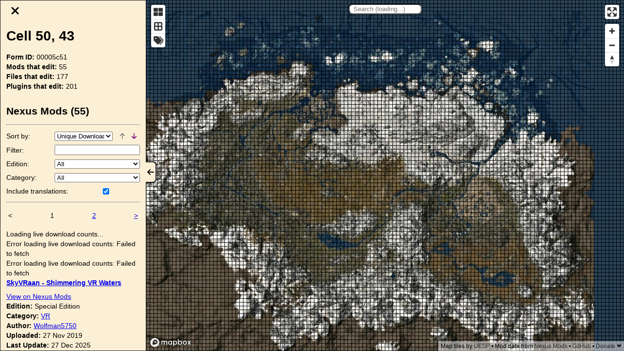

--- FILE ---
content_type: text/css; charset=utf-8
request_url: https://modmapper.com/_next/static/css/d371b63fb50a5c0b.css
body_size: -245
content:
body,div#__next,html{padding:0;margin:0;font-family:-apple-system,BlinkMacSystemFont,Segoe UI,Roboto,Oxygen,Ubuntu,Cantarell,Fira Sans,Droid Sans,Helvetica Neue,sans-serif;width:100%;height:100%}*{box-sizing:border-box}
/*# sourceMappingURL=d371b63fb50a5c0b.css.map*/

--- FILE ---
content_type: application/javascript
request_url: https://modmapper.com/_next/static/chunks/webpack-ca462e6df7faae89.js
body_size: 1502
content:
!function(){"use strict";var e={},t={};function n(r){var o=t[r];if(void 0!==o)return o.exports;var i=t[r]={id:r,loaded:!1,exports:{}},u=!0;try{e[r].call(i.exports,i,i.exports,n),u=!1}finally{u&&delete t[r]}return i.loaded=!0,i.exports}n.m=e,function(){var e=[];n.O=function(t,r,o,i){if(!r){var u=1/0;for(s=0;s<e.length;s++){r=e[s][0],o=e[s][1],i=e[s][2];for(var c=!0,a=0;a<r.length;a++)(!1&i||u>=i)&&Object.keys(n.O).every((function(e){return n.O[e](r[a])}))?r.splice(a--,1):(c=!1,i<u&&(u=i));if(c){e.splice(s--,1);var f=o();void 0!==f&&(t=f)}}return t}i=i||0;for(var s=e.length;s>0&&e[s-1][2]>i;s--)e[s]=e[s-1];e[s]=[r,o,i]}}(),n.n=function(e){var t=e&&e.__esModule?function(){return e.default}:function(){return e};return n.d(t,{a:t}),t},n.d=function(e,t){for(var r in t)n.o(t,r)&&!n.o(e,r)&&Object.defineProperty(e,r,{enumerable:!0,get:t[r]})},n.f={},n.e=function(e){return Promise.all(Object.keys(n.f).reduce((function(t,r){return n.f[r](e,t),t}),[]))},n.u=function(e){return"static/chunks/"+e+"."+{515:"590845b05481e29b",651:"5e17db1283821a2e",741:"b0f2690809a0a353"}[e]+".js"},n.miniCssF=function(e){return"static/css/"+{405:"80758039b574235d",888:"d371b63fb50a5c0b"}[e]+".css"},n.g=function(){if("object"===typeof globalThis)return globalThis;try{return this||new Function("return this")()}catch(e){if("object"===typeof window)return window}}(),n.hmd=function(e){return(e=Object.create(e)).children||(e.children=[]),Object.defineProperty(e,"exports",{enumerable:!0,set:function(){throw new Error("ES Modules may not assign module.exports or exports.*, Use ESM export syntax, instead: "+e.id)}}),e},n.o=function(e,t){return Object.prototype.hasOwnProperty.call(e,t)},function(){var e={},t="_N_E:";n.l=function(r,o,i,u){if(e[r])e[r].push(o);else{var c,a;if(void 0!==i)for(var f=document.getElementsByTagName("script"),s=0;s<f.length;s++){var d=f[s];if(d.getAttribute("src")==r||d.getAttribute("data-webpack")==t+i){c=d;break}}c||(a=!0,(c=document.createElement("script")).charset="utf-8",c.timeout=120,n.nc&&c.setAttribute("nonce",n.nc),c.setAttribute("data-webpack",t+i),c.src=n.tu(r)),e[r]=[o];var l=function(t,n){c.onerror=c.onload=null,clearTimeout(p);var o=e[r];if(delete e[r],c.parentNode&&c.parentNode.removeChild(c),o&&o.forEach((function(e){return e(n)})),t)return t(n)},p=setTimeout(l.bind(null,void 0,{type:"timeout",target:c}),12e4);c.onerror=l.bind(null,c.onerror),c.onload=l.bind(null,c.onload),a&&document.head.appendChild(c)}}}(),n.r=function(e){"undefined"!==typeof Symbol&&Symbol.toStringTag&&Object.defineProperty(e,Symbol.toStringTag,{value:"Module"}),Object.defineProperty(e,"__esModule",{value:!0})},function(){var e;n.tt=function(){return void 0===e&&(e={createScriptURL:function(e){return e}},"undefined"!==typeof trustedTypes&&trustedTypes.createPolicy&&(e=trustedTypes.createPolicy("nextjs#bundler",e))),e}}(),n.tu=function(e){return n.tt().createScriptURL(e)},n.p="/_next/",function(){n.b=document.baseURI||self.location.href;var e={272:0};n.f.j=function(t,r){var o=n.o(e,t)?e[t]:void 0;if(0!==o)if(o)r.push(o[2]);else if(272!=t){var i=new Promise((function(n,r){o=e[t]=[n,r]}));r.push(o[2]=i);var u=n.p+n.u(t),c=new Error;n.l(u,(function(r){if(n.o(e,t)&&(0!==(o=e[t])&&(e[t]=void 0),o)){var i=r&&("load"===r.type?"missing":r.type),u=r&&r.target&&r.target.src;c.message="Loading chunk "+t+" failed.\n("+i+": "+u+")",c.name="ChunkLoadError",c.type=i,c.request=u,o[1](c)}}),"chunk-"+t,t)}else e[t]=0},n.O.j=function(t){return 0===e[t]};var t=function(t,r){var o,i,u=r[0],c=r[1],a=r[2],f=0;if(u.some((function(t){return 0!==e[t]}))){for(o in c)n.o(c,o)&&(n.m[o]=c[o]);if(a)var s=a(n)}for(t&&t(r);f<u.length;f++)i=u[f],n.o(e,i)&&e[i]&&e[i][0](),e[i]=0;return n.O(s)},r=self.webpackChunk_N_E=self.webpackChunk_N_E||[];r.forEach(t.bind(null,0)),r.push=t.bind(null,r.push.bind(r))}()}();
//# sourceMappingURL=webpack-ca462e6df7faae89.js.map